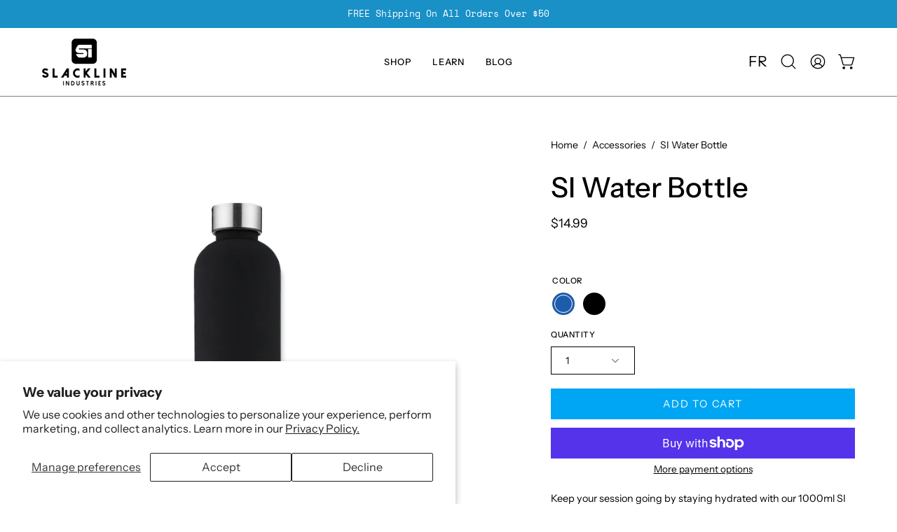

--- FILE ---
content_type: text/html; charset=utf-8
request_url: https://slacklineindustries.com/products/si-water-bottle?section_id=api-product-grid-item
body_size: 630
content:
<div id="shopify-section-api-product-grid-item" class="shopify-section"><div data-api-content><div class="product-grid-item carousel__item one-third mobile--one-whole grid-item--column-1 grid-item--even grid-item--third-tablet"
   data-slide
  data-product-block
  
  
  id="product-item--api-product-grid-item--6751043584042--1769026158"
><div class="product-grid-item__image"
    
    data-product-media-container
  ><div class="product__media__container product__media__container--landscape" style="--aspect-ratio: 1.1155234657039712;">
      <a class="product__media__holder"
        href="/products/si-water-bottle"
        aria-label="SI Water Bottle"
        data-grid-link
         ><deferred-loading
            class="product__media__image product__media__image--hover-wipe"
            data-product-media-featured
             data-deferred-container="[data-product-block]"
          >
<figure class="lazy-image background-size-cover is-loading product__media product__media--featured-visible"
        style=""
        data-product-image
              data-grid-image>
        <img src="//slacklineindustries.com/cdn/shop/products/waterbottle-black6C.png?crop=center&amp;height=927&amp;v=1755258868&amp;width=927" alt="waterbottle-black6C.png" width="927" height="927" loading="lazy" sizes="(min-width: 1440px) calc((100vw - 120px - 40px) / 3), (min-width: 1024px) calc((100vw - 120px - 40px) / 3), (min-width: 768px) calc((100vw - 40px - 40px) / 3), calc((100vw - 40px - 0px) / 1)" srcset="
//slacklineindustries.com/cdn/shop/products/waterbottle-black6C.png?v=1755258868&amp;width=180 180w, //slacklineindustries.com/cdn/shop/products/waterbottle-black6C.png?v=1755258868&amp;width=240 240w, //slacklineindustries.com/cdn/shop/products/waterbottle-black6C.png?v=1755258868&amp;width=300 300w, //slacklineindustries.com/cdn/shop/products/waterbottle-black6C.png?v=1755258868&amp;width=360 360w, //slacklineindustries.com/cdn/shop/products/waterbottle-black6C.png?v=1755258868&amp;width=400 400w, //slacklineindustries.com/cdn/shop/products/waterbottle-black6C.png?v=1755258868&amp;width=460 460w, //slacklineindustries.com/cdn/shop/products/waterbottle-black6C.png?v=1755258868&amp;width=540 540w, //slacklineindustries.com/cdn/shop/products/waterbottle-black6C.png?v=1755258868&amp;width=560 560w, //slacklineindustries.com/cdn/shop/products/waterbottle-black6C.png?v=1755258868&amp;width=590 590w, //slacklineindustries.com/cdn/shop/products/waterbottle-black6C.png?v=1755258868&amp;width=606 606w, //slacklineindustries.com/cdn/shop/products/waterbottle-black6C.png?v=1755258868&amp;width=630 630w, //slacklineindustries.com/cdn/shop/products/waterbottle-black6C.png?v=1755258868&amp;width=670 670w, //slacklineindustries.com/cdn/shop/products/waterbottle-black6C.png?v=1755258868&amp;width=720 720w, //slacklineindustries.com/cdn/shop/products/waterbottle-black6C.png?v=1755258868&amp;width=738 738w, //slacklineindustries.com/cdn/shop/products/waterbottle-black6C.png?v=1755258868&amp;width=770 770w, //slacklineindustries.com/cdn/shop/products/waterbottle-black6C.png?v=1755258868&amp;width=814 814w, //slacklineindustries.com/cdn/shop/products/waterbottle-black6C.png?v=1755258868&amp;width=900 900w" class="is-loading">
      </figure><template>
                <div data-deferred-content></div>
              </template><span class="visually-hidden">SI Water Bottle</span>
          </deferred-loading><deferred-loading
            class="product__media__hover product__media__hover--wipe"
             data-deferred-container="[data-product-block]" data-deferred-triggers="[data-deferred-trigger-element]"
          >
<figure class="lazy-image background-size-cover is-loading product__media__hover-img product__media__hover-img--visible product__media"
        style=""
        data-product-image-hover>
        <img src="//slacklineindustries.com/cdn/shop/products/waterbottle-blue6C.png?crop=center&amp;height=927&amp;v=1755258868&amp;width=927" alt="waterbottle-blue6C.png" width="927" height="927" loading="lazy" sizes="(min-width: 1440px) calc((100vw - 120px - 40px) / 3), (min-width: 1024px) calc((100vw - 120px - 40px) / 3), (min-width: 768px) calc((100vw - 40px - 40px) / 3), calc((100vw - 40px - 0px) / 1)" srcset="
//slacklineindustries.com/cdn/shop/products/waterbottle-blue6C.png?v=1755258868&amp;width=180 180w, //slacklineindustries.com/cdn/shop/products/waterbottle-blue6C.png?v=1755258868&amp;width=240 240w, //slacklineindustries.com/cdn/shop/products/waterbottle-blue6C.png?v=1755258868&amp;width=300 300w, //slacklineindustries.com/cdn/shop/products/waterbottle-blue6C.png?v=1755258868&amp;width=360 360w, //slacklineindustries.com/cdn/shop/products/waterbottle-blue6C.png?v=1755258868&amp;width=400 400w, //slacklineindustries.com/cdn/shop/products/waterbottle-blue6C.png?v=1755258868&amp;width=460 460w, //slacklineindustries.com/cdn/shop/products/waterbottle-blue6C.png?v=1755258868&amp;width=540 540w, //slacklineindustries.com/cdn/shop/products/waterbottle-blue6C.png?v=1755258868&amp;width=560 560w, //slacklineindustries.com/cdn/shop/products/waterbottle-blue6C.png?v=1755258868&amp;width=590 590w, //slacklineindustries.com/cdn/shop/products/waterbottle-blue6C.png?v=1755258868&amp;width=606 606w, //slacklineindustries.com/cdn/shop/products/waterbottle-blue6C.png?v=1755258868&amp;width=630 630w, //slacklineindustries.com/cdn/shop/products/waterbottle-blue6C.png?v=1755258868&amp;width=670 670w, //slacklineindustries.com/cdn/shop/products/waterbottle-blue6C.png?v=1755258868&amp;width=720 720w, //slacklineindustries.com/cdn/shop/products/waterbottle-blue6C.png?v=1755258868&amp;width=738 738w, //slacklineindustries.com/cdn/shop/products/waterbottle-blue6C.png?v=1755258868&amp;width=770 770w, //slacklineindustries.com/cdn/shop/products/waterbottle-blue6C.png?v=1755258868&amp;width=814 814w, //slacklineindustries.com/cdn/shop/products/waterbottle-blue6C.png?v=1755258868&amp;width=900 900w" class="is-loading">
      </figure><template>
                <div data-deferred-content></div>
              </template></deferred-loading></a></div>
  </div><div class="product-grid-item__info"
    >
      <a class="product-grid-item__title font-heading" href="/products/si-water-bottle" aria-label="SI Water Bottle" data-grid-link>SI Water Bottle</a>
<a class="product-grid-item__price price" href="/products/si-water-bottle" data-grid-link>
$14.99</a>
<product-grid-item-swatch class="product-grid-item__swatch"
        data-swatch-handle="si-water-bottle"
        data-swatch-label="Color"><div class="swatch__button" data-swatch-button data-value="Blue" data-tooltip="Blue">
            <div id="6751043584042-39865757270058-blue"
              class="swatch__label"
              data-swatch="Blue"
              data-swatch-variant="39865757270058"
              data-swatch-image=""
              data-swatch-image-id=""
              data-swatch-index="0"
              style="">
            </div><a href="/products/si-water-bottle?variant=39865757270058" data-swatch-variant="39865757270058" data-deferred-trigger-element class="swatch__link">SI Water Bottle - color variant: Blue</a>
          </div><div class="swatch__button" data-swatch-button data-value="Black" data-tooltip="Black">
            <div id="6751043584042-39865757302826-black"
              class="swatch__label"
              data-swatch="Black"
              data-swatch-variant="39865757302826"
              data-swatch-image=""
              data-swatch-image-id=""
              data-swatch-index="1"
              style="">
            </div><a href="/products/si-water-bottle?variant=39865757302826" data-swatch-variant="39865757302826" data-deferred-trigger-element class="swatch__link">SI Water Bottle - color variant: Black</a>
          </div></product-grid-item-swatch></div>
</div></div></div>

--- FILE ---
content_type: text/css
request_url: https://slacklineindustries.com/cdn/shop/t/16/assets/section-related-products.css?v=89923153863485680741749724136
body_size: -565
content:
.related-products,.recent-products{text-align:center;overflow:hidden;background:var(--bg)}.related-products .tabs--stacked .tab{padding:0}.related-products .tab.current+.tab.current{margin-top:var(--gutter)}@media only screen and (max-width: 767px){.related-products .tab.current+.tab.current{margin-top:calc(var(--gutter) / 2)}}.related-products .flickity-slider{position:relative;display:flex;left:0!important;width:auto}
/*# sourceMappingURL=/cdn/shop/t/16/assets/section-related-products.css.map?v=89923153863485680741749724136 */


--- FILE ---
content_type: text/javascript; charset=utf-8
request_url: https://slacklineindustries.com/products/si-water-bottle.js
body_size: 525
content:
{"id":6751043584042,"title":"SI Water Bottle","handle":"si-water-bottle","description":"\u003cdiv\u003eKeep your session going by staying hydrated with our 1000ml SI water bottle. We designed it with a simplistic and modern look to match our new and improved slackline kits. Made out of Tritan plastic, it is BPA-free, shatter-proof, and strong enough to last years of afternoon slackline meet-ups in the park. \u003c\/div\u003e\n\u003cdiv\u003e\u003cbr\u003e\u003c\/div\u003e\n\u003cdiv\u003e\n\u003cb\u003eHeight\u003c\/b\u003e: 7.5 in. (28cm) \u003c\/div\u003e\n\u003cdiv\u003e\n\u003cb\u003eMaterial\u003c\/b\u003e: Tritan plastic\u003c\/div\u003e\n\u003cdiv\u003e\n\u003cb\u003eWeight\u003c\/b\u003e: 32oz\u003c\/div\u003e\n\u003cdiv\u003e\u003cbr\u003e\u003c\/div\u003e","published_at":"2022-02-02T08:03:44-05:00","created_at":"2022-02-02T07:47:51-05:00","vendor":"Slackline Industries US","type":"","tags":["Accessories","FINALSALE"],"price":1499,"price_min":1499,"price_max":1499,"available":true,"price_varies":false,"compare_at_price":null,"compare_at_price_min":0,"compare_at_price_max":0,"compare_at_price_varies":false,"variants":[{"id":39865757270058,"title":"Blue","option1":"Blue","option2":null,"option3":null,"sku":"SIWB01-BLUE-OFA","requires_shipping":true,"taxable":true,"featured_image":null,"available":true,"name":"SI Water Bottle - Blue","public_title":"Blue","options":["Blue"],"price":1499,"weight":0,"compare_at_price":null,"inventory_management":"shopify","barcode":"879711003392","requires_selling_plan":false,"selling_plan_allocations":[]},{"id":39865757302826,"title":"Black","option1":"Black","option2":null,"option3":null,"sku":"SIWB02-BLACK-OFA","requires_shipping":true,"taxable":true,"featured_image":null,"available":true,"name":"SI Water Bottle - Black","public_title":"Black","options":["Black"],"price":1499,"weight":0,"compare_at_price":null,"inventory_management":"shopify","barcode":"879711003408","requires_selling_plan":false,"selling_plan_allocations":[]}],"images":["\/\/cdn.shopify.com\/s\/files\/1\/2590\/4846\/products\/waterbottle-black6C.png?v=1755258868","\/\/cdn.shopify.com\/s\/files\/1\/2590\/4846\/products\/waterbottle-blue6C.png?v=1755258868"],"featured_image":"\/\/cdn.shopify.com\/s\/files\/1\/2590\/4846\/products\/waterbottle-black6C.png?v=1755258868","options":[{"name":"Color","position":1,"values":["Blue","Black"]}],"url":"\/products\/si-water-bottle","media":[{"alt":null,"id":21438856331306,"position":1,"preview_image":{"aspect_ratio":1.116,"height":831,"width":927,"src":"https:\/\/cdn.shopify.com\/s\/files\/1\/2590\/4846\/products\/waterbottle-black6C.png?v=1755258868"},"aspect_ratio":1.116,"height":831,"media_type":"image","src":"https:\/\/cdn.shopify.com\/s\/files\/1\/2590\/4846\/products\/waterbottle-black6C.png?v=1755258868","width":927},{"alt":null,"id":21438856364074,"position":2,"preview_image":{"aspect_ratio":1.116,"height":831,"width":927,"src":"https:\/\/cdn.shopify.com\/s\/files\/1\/2590\/4846\/products\/waterbottle-blue6C.png?v=1755258868"},"aspect_ratio":1.116,"height":831,"media_type":"image","src":"https:\/\/cdn.shopify.com\/s\/files\/1\/2590\/4846\/products\/waterbottle-blue6C.png?v=1755258868","width":927}],"requires_selling_plan":false,"selling_plan_groups":[]}

--- FILE ---
content_type: text/javascript; charset=utf-8
request_url: https://slacklineindustries.com/products/si-water-bottle.js
body_size: 514
content:
{"id":6751043584042,"title":"SI Water Bottle","handle":"si-water-bottle","description":"\u003cdiv\u003eKeep your session going by staying hydrated with our 1000ml SI water bottle. We designed it with a simplistic and modern look to match our new and improved slackline kits. Made out of Tritan plastic, it is BPA-free, shatter-proof, and strong enough to last years of afternoon slackline meet-ups in the park. \u003c\/div\u003e\n\u003cdiv\u003e\u003cbr\u003e\u003c\/div\u003e\n\u003cdiv\u003e\n\u003cb\u003eHeight\u003c\/b\u003e: 7.5 in. (28cm) \u003c\/div\u003e\n\u003cdiv\u003e\n\u003cb\u003eMaterial\u003c\/b\u003e: Tritan plastic\u003c\/div\u003e\n\u003cdiv\u003e\n\u003cb\u003eWeight\u003c\/b\u003e: 32oz\u003c\/div\u003e\n\u003cdiv\u003e\u003cbr\u003e\u003c\/div\u003e","published_at":"2022-02-02T08:03:44-05:00","created_at":"2022-02-02T07:47:51-05:00","vendor":"Slackline Industries US","type":"","tags":["Accessories","FINALSALE"],"price":1499,"price_min":1499,"price_max":1499,"available":true,"price_varies":false,"compare_at_price":null,"compare_at_price_min":0,"compare_at_price_max":0,"compare_at_price_varies":false,"variants":[{"id":39865757270058,"title":"Blue","option1":"Blue","option2":null,"option3":null,"sku":"SIWB01-BLUE-OFA","requires_shipping":true,"taxable":true,"featured_image":null,"available":true,"name":"SI Water Bottle - Blue","public_title":"Blue","options":["Blue"],"price":1499,"weight":0,"compare_at_price":null,"inventory_management":"shopify","barcode":"879711003392","requires_selling_plan":false,"selling_plan_allocations":[]},{"id":39865757302826,"title":"Black","option1":"Black","option2":null,"option3":null,"sku":"SIWB02-BLACK-OFA","requires_shipping":true,"taxable":true,"featured_image":null,"available":true,"name":"SI Water Bottle - Black","public_title":"Black","options":["Black"],"price":1499,"weight":0,"compare_at_price":null,"inventory_management":"shopify","barcode":"879711003408","requires_selling_plan":false,"selling_plan_allocations":[]}],"images":["\/\/cdn.shopify.com\/s\/files\/1\/2590\/4846\/products\/waterbottle-black6C.png?v=1755258868","\/\/cdn.shopify.com\/s\/files\/1\/2590\/4846\/products\/waterbottle-blue6C.png?v=1755258868"],"featured_image":"\/\/cdn.shopify.com\/s\/files\/1\/2590\/4846\/products\/waterbottle-black6C.png?v=1755258868","options":[{"name":"Color","position":1,"values":["Blue","Black"]}],"url":"\/products\/si-water-bottle","media":[{"alt":null,"id":21438856331306,"position":1,"preview_image":{"aspect_ratio":1.116,"height":831,"width":927,"src":"https:\/\/cdn.shopify.com\/s\/files\/1\/2590\/4846\/products\/waterbottle-black6C.png?v=1755258868"},"aspect_ratio":1.116,"height":831,"media_type":"image","src":"https:\/\/cdn.shopify.com\/s\/files\/1\/2590\/4846\/products\/waterbottle-black6C.png?v=1755258868","width":927},{"alt":null,"id":21438856364074,"position":2,"preview_image":{"aspect_ratio":1.116,"height":831,"width":927,"src":"https:\/\/cdn.shopify.com\/s\/files\/1\/2590\/4846\/products\/waterbottle-blue6C.png?v=1755258868"},"aspect_ratio":1.116,"height":831,"media_type":"image","src":"https:\/\/cdn.shopify.com\/s\/files\/1\/2590\/4846\/products\/waterbottle-blue6C.png?v=1755258868","width":927}],"requires_selling_plan":false,"selling_plan_groups":[]}